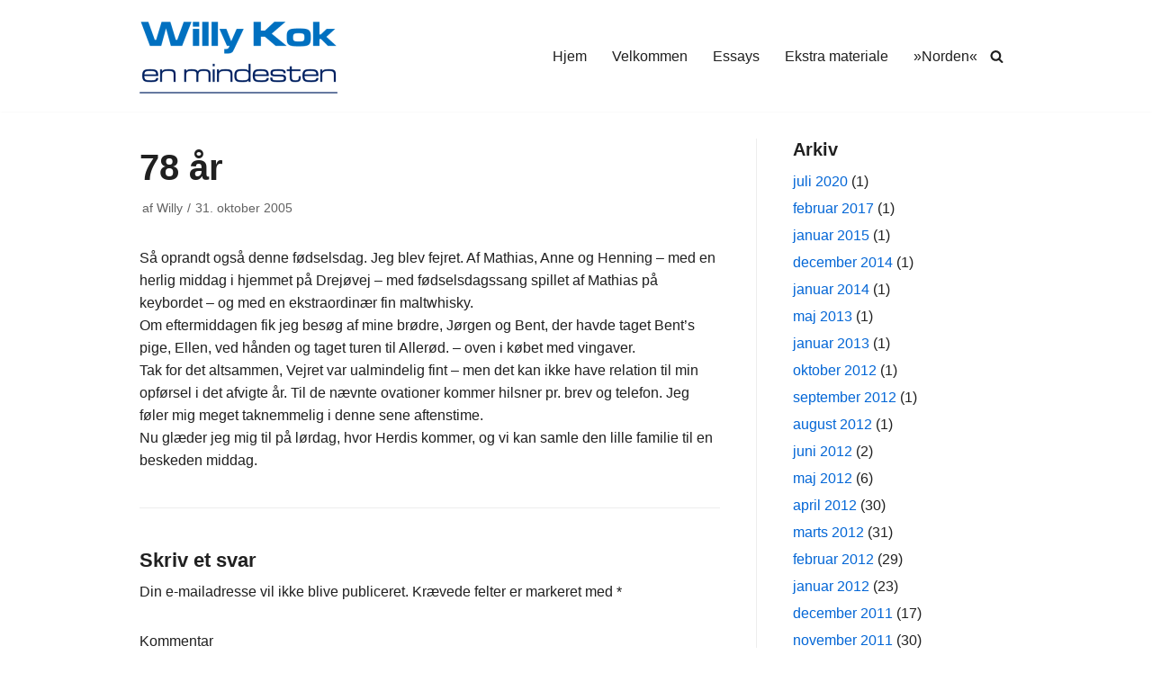

--- FILE ---
content_type: text/html; charset=UTF-8
request_url: https://willykok.dk/arkiver/964
body_size: 11217
content:
<!DOCTYPE html>
<html lang="da-DK">

<head>
	
	<meta charset="UTF-8">
	<meta name="viewport" content="width=device-width, initial-scale=1, minimum-scale=1">
	<link rel="profile" href="http://gmpg.org/xfn/11">
			<link rel="pingback" href="https://willykok.dk/wordpress/xmlrpc.php">
		<title>78 år &#8211; Willy Kok</title>
<style type="text/css">.wpfts-result-item .wpfts-smart-excerpt {}.wpfts-result-item .wpfts-not-found {color:#808080;font-size:0.9em;}.wpfts-result-item .wpfts-score {color:#006621;font-size:0.9em;}.wpfts-shift {margin-left:40px;}.wpfts-result-item .wpfts-download-link {color:#006621;font-size:0.9em;}.wpfts-result-item .wpfts-file-size {color:#006621;font-size:0.9em;}</style><meta name='robots' content='max-image-preview:large' />
<link rel='dns-prefetch' href='//s.w.org' />
<link rel="alternate" type="application/rss+xml" title="Willy Kok &raquo; Feed" href="https://willykok.dk/feed" />
<link rel="alternate" type="application/rss+xml" title="Willy Kok &raquo;-kommentar-feed" href="https://willykok.dk/comments/feed" />
<link rel="alternate" type="application/rss+xml" title="Willy Kok &raquo; 78 år-kommentar-feed" href="https://willykok.dk/arkiver/964/feed" />
		<script type="text/javascript">
			window._wpemojiSettings = {"baseUrl":"https:\/\/s.w.org\/images\/core\/emoji\/13.1.0\/72x72\/","ext":".png","svgUrl":"https:\/\/s.w.org\/images\/core\/emoji\/13.1.0\/svg\/","svgExt":".svg","source":{"concatemoji":"https:\/\/willykok.dk\/wordpress\/wp-includes\/js\/wp-emoji-release.min.js?ver=5.8.8"}};
			!function(e,a,t){var n,r,o,i=a.createElement("canvas"),p=i.getContext&&i.getContext("2d");function s(e,t){var a=String.fromCharCode;p.clearRect(0,0,i.width,i.height),p.fillText(a.apply(this,e),0,0);e=i.toDataURL();return p.clearRect(0,0,i.width,i.height),p.fillText(a.apply(this,t),0,0),e===i.toDataURL()}function c(e){var t=a.createElement("script");t.src=e,t.defer=t.type="text/javascript",a.getElementsByTagName("head")[0].appendChild(t)}for(o=Array("flag","emoji"),t.supports={everything:!0,everythingExceptFlag:!0},r=0;r<o.length;r++)t.supports[o[r]]=function(e){if(!p||!p.fillText)return!1;switch(p.textBaseline="top",p.font="600 32px Arial",e){case"flag":return s([127987,65039,8205,9895,65039],[127987,65039,8203,9895,65039])?!1:!s([55356,56826,55356,56819],[55356,56826,8203,55356,56819])&&!s([55356,57332,56128,56423,56128,56418,56128,56421,56128,56430,56128,56423,56128,56447],[55356,57332,8203,56128,56423,8203,56128,56418,8203,56128,56421,8203,56128,56430,8203,56128,56423,8203,56128,56447]);case"emoji":return!s([10084,65039,8205,55357,56613],[10084,65039,8203,55357,56613])}return!1}(o[r]),t.supports.everything=t.supports.everything&&t.supports[o[r]],"flag"!==o[r]&&(t.supports.everythingExceptFlag=t.supports.everythingExceptFlag&&t.supports[o[r]]);t.supports.everythingExceptFlag=t.supports.everythingExceptFlag&&!t.supports.flag,t.DOMReady=!1,t.readyCallback=function(){t.DOMReady=!0},t.supports.everything||(n=function(){t.readyCallback()},a.addEventListener?(a.addEventListener("DOMContentLoaded",n,!1),e.addEventListener("load",n,!1)):(e.attachEvent("onload",n),a.attachEvent("onreadystatechange",function(){"complete"===a.readyState&&t.readyCallback()})),(n=t.source||{}).concatemoji?c(n.concatemoji):n.wpemoji&&n.twemoji&&(c(n.twemoji),c(n.wpemoji)))}(window,document,window._wpemojiSettings);
		</script>
		<style type="text/css">
img.wp-smiley,
img.emoji {
	display: inline !important;
	border: none !important;
	box-shadow: none !important;
	height: 1em !important;
	width: 1em !important;
	margin: 0 .07em !important;
	vertical-align: -0.1em !important;
	background: none !important;
	padding: 0 !important;
}
</style>
	<link rel='stylesheet' id='wp-block-library-css'  href='https://willykok.dk/wordpress/wp-includes/css/dist/block-library/style.min.css?ver=5.8.8' type='text/css' media='all' />
<link rel='stylesheet' id='wpfts_jquery-ui-styles-css'  href='https://willykok.dk/wordpress/wp-content/plugins/fulltext-search-pro/style/wpfts_autocomplete.css?ver=2.46.180' type='text/css' media='all' />
<link rel='stylesheet' id='neve-style-css'  href='https://willykok.dk/wordpress/wp-content/themes/neve/assets/css/style-legacy.min.css?ver=3.5.4' type='text/css' media='all' />
<style id='neve-style-inline-css' type='text/css'>
.header-menu-sidebar-inner li.menu-item-nav-search { display: none; }
		[data-row-id] .row { display: flex !important; align-items: center; flex-wrap: unset;}
		@media (max-width: 960px) { .footer--row .row { flex-direction: column; } }
.nv-meta-list li.meta:not(:last-child):after { content:"/" }.nv-meta-list .no-mobile{
			display:none;
		}.nv-meta-list li.last::after{
			content: ""!important;
		}@media (min-width: 769px) {
			.nv-meta-list .no-mobile {
				display: inline-block;
			}
			.nv-meta-list li.last:not(:last-child)::after {
		 		content: "/" !important;
			}
		}
 .container{ max-width: 748px; } .has-neve-button-color-color{ color: var(--nv-primary-accent)!important; } .has-neve-button-color-background-color{ background-color: var(--nv-primary-accent)!important; } .single-post-container .alignfull > [class*="__inner-container"], .single-post-container .alignwide > [class*="__inner-container"]{ max-width:718px } .button.button-primary, button, input[type=button], .btn, input[type="submit"], /* Buttons in navigation */ ul[id^="nv-primary-navigation"] li.button.button-primary > a, .menu li.button.button-primary > a, .wp-block-button.is-style-primary .wp-block-button__link, .wc-block-grid .wp-block-button .wp-block-button__link, form input[type="submit"], form button[type="submit"]{ background-color: var(--nv-primary-accent);color: #ffffff;border-radius:3px 3px 3px 3px;border:none;border-width:1px 1px 1px 1px; } .button.button-primary:hover, ul[id^="nv-primary-navigation"] li.button.button-primary > a:hover, .menu li.button.button-primary > a:hover, .wp-block-button.is-style-primary .wp-block-button__link:hover, .wc-block-grid .wp-block-button .wp-block-button__link:hover, form input[type="submit"]:hover, form button[type="submit"]:hover{ background-color: var(--nv-primary-accent);color: #ffffff; } .button.button-secondary:not(.secondary-default), .wp-block-button.is-style-secondary .wp-block-button__link{ background-color: var(--nv-primary-accent);color: #ffffff;border-radius:3px 3px 3px 3px;border:none;border-width:1px 1px 1px 1px; } .button.button-secondary.secondary-default{ background-color: var(--nv-primary-accent);color: #ffffff;border-radius:3px 3px 3px 3px;border:none;border-width:1px 1px 1px 1px; } .button.button-secondary:not(.secondary-default):hover, .wp-block-button.is-style-secondary .wp-block-button__link:hover{ background-color: var(--nv-primary-accent);color: #ffffff; } .button.button-secondary.secondary-default:hover{ background-color: var(--nv-primary-accent);color: #ffffff; } body, .site-title{ font-size: 15px; line-height: 1.6em; letter-spacing: 0px; font-weight: 400; text-transform: none; } h1, .single h1.entry-title{ font-size: 1.5em; line-height: 1.6em; letter-spacing: 0px; font-weight: 600; text-transform: none; } h2{ font-size: 1.3em; line-height: 1.6em; letter-spacing: 0px; font-weight: 600; text-transform: none; } h3, .woocommerce-checkout h3{ font-size: 1.1em; line-height: 1.6em; letter-spacing: 0px; font-weight: 600; text-transform: none; } h5{ font-size: 0.75em; line-height: 1.6em; letter-spacing: 0px; font-weight: 600; text-transform: uppercase; } h6{ font-size: 0.75em; line-height: 1.6em; letter-spacing: 0px; font-weight: 600; text-transform: uppercase; } form input:read-write, form textarea, form select, form select option, form.wp-block-search input.wp-block-search__input, .widget select{ color: var(--nv-text-color); } form.search-form input:read-write{ padding-right:45px !important; } .global-styled{ --bgcolor: var(--nv-site-bg); } .header-main-inner,.header-main-inner a:not(.button),.header-main-inner .navbar-toggle{ color: var(--nv-text-color); } .header-main-inner .nv-icon svg,.header-main-inner .nv-contact-list svg{ fill: var(--nv-text-color); } .header-main-inner .icon-bar{ background-color: var(--nv-text-color); } .hfg_header .header-main-inner .nav-ul .sub-menu{ background-color: var(--nv-site-bg); } .hfg_header .header-main-inner{ background-color: var(--nv-site-bg); } .header-menu-sidebar .header-menu-sidebar-bg,.header-menu-sidebar .header-menu-sidebar-bg a:not(.button),.header-menu-sidebar .header-menu-sidebar-bg .navbar-toggle{ color: var(--nv-text-color); } .header-menu-sidebar .header-menu-sidebar-bg .nv-icon svg,.header-menu-sidebar .header-menu-sidebar-bg .nv-contact-list svg{ fill: var(--nv-text-color); } .header-menu-sidebar .header-menu-sidebar-bg .icon-bar{ background-color: var(--nv-text-color); } .hfg_header .header-menu-sidebar .header-menu-sidebar-bg .nav-ul .sub-menu{ background-color: var(--nv-site-bg); } .hfg_header .header-menu-sidebar .header-menu-sidebar-bg{ background-color: var(--nv-site-bg); } .header-menu-sidebar{ width: 360px; } .builder-item--logo .site-logo img{ max-width: 120px; } .builder-item--logo .site-logo{ padding:10px 0px 10px 0px; } .builder-item--logo{ margin:0px 0px 0px 0px; } .builder-item--nav-icon .navbar-toggle{ padding:10px 15px 10px 15px; } .builder-item--nav-icon{ margin:0px 0px 0px 0px; } .builder-item--primary-menu .nav-menu-primary > .nav-ul li:not(.woocommerce-mini-cart-item) > .wrap > a,.builder-item--primary-menu .nav-menu-primary > .nav-ul .has-caret > a,.builder-item--primary-menu .nav-menu-primary > .nav-ul .neve-mm-heading span,.builder-item--primary-menu .nav-menu-primary > .nav-ul .has-caret{ color: var(--nv-text-color); } .builder-item--primary-menu .nav-menu-primary > .nav-ul li:not(.woocommerce-mini-cart-item) > wrap:after,.builder-item--primary-menu .nav-menu-primary > .nav-ul li > .has-caret > .wrap:after, .builder-item--primary-menu .nav-menu-primary > .nav-ul li:not(.woocommerce-mini-cart-item) > .wrap:after{ background-color: var(--nv-secondary-accent); } .builder-item--primary-menu .nav-menu-primary > .nav-ul li:not(.woocommerce-mini-cart-item):hover > .wrap > a,.builder-item--primary-menu .nav-menu-primary > .nav-ul li:not(.woocommerce-mini-cart-item):hover > .wrap > .caret-wrap,.builder-item--primary-menu .nav-menu-primary > .nav-ul li:hover > .has-caret > .wrap > a,.builder-item--primary-menu .nav-menu-primary > .nav-ul li:hover > .has-caret{ color: var(--nv-secondary-accent); } .builder-item--primary-menu .nav-menu-primary > .nav-ul li:hover > .has-caret svg{ fill: var(--nv-secondary-accent); } .builder-item--primary-menu .nav-menu-primary > .nav-ul li.current-menu-item > .wrap > a,.builder-item--primary-menu .nav-menu-primary > .nav-ul li.current_page_item > .wrap > a,.builder-item--primary-menu .nav-menu-primary > .nav-ul li.current_page_item > .has-caret > a{ color: var(--nv-primary-accent); } .builder-item--primary-menu .nav-menu-primary > .nav-ul li.current-menu-item > .has-caret svg{ fill: var(--nv-primary-accent); } .builder-item--primary-menu .nav-ul > li:not(:last-of-type){ margin-right:20px; } .builder-item--primary-menu .style-full-height .nav-ul li:not(.menu-item-nav-search):not(.menu-item-nav-cart):hover > a:after{ width: calc(100% + 20px); } .builder-item--primary-menu .nav-ul li a, .builder-item--primary-menu .neve-mm-heading span{ min-height: 25px; } .builder-item--primary-menu{ font-size: 1em; line-height: 1.6em; letter-spacing: 0px; font-weight: 500; text-transform: none;padding:0px 0px 0px 0px;margin:0px 0px 0px 0px; } .builder-item--primary-menu svg{ width: 1em;height: 1em; } .builder-item--header_search_responsive a.nv-search.nv-icon > svg{ width: 15px;height: 15px; } .builder-item--header_search_responsive input[type=submit],.builder-item--header_search_responsive .nv-search-icon-wrap{ width: 14px; } .builder-item--header_search_responsive .nv-nav-search .search-form input[type=search]{ height: 40px; font-size: 14px;padding-right:50px;border-width:1px 1px 1px 1px;border-radius:1px 1px 1px 1px; } .builder-item--header_search_responsive .nv-search-icon-wrap .nv-icon svg{ width: 14px;height: 14px; } .builder-item--header_search_responsive .close-responsive-search svg{ width: 14px;height: 14px; } .builder-item--header_search_responsive{ padding:0px 10px 0px 10px;margin:0px 0px 0px 0px; } .footer-bottom-inner{ background-color: var(--nv-site-bg); } .footer-bottom-inner,.footer-bottom-inner a:not(.button),.footer-bottom-inner .navbar-toggle{ color: var(--nv-text-color); } .footer-bottom-inner .nv-icon svg,.footer-bottom-inner .nv-contact-list svg{ fill: var(--nv-text-color); } .footer-bottom-inner .icon-bar{ background-color: var(--nv-text-color); } .footer-bottom-inner .nav-ul .sub-menu{ background-color: var(--nv-site-bg); } @media(min-width: 576px){ .container{ max-width: 992px; } .single-post-container .alignfull > [class*="__inner-container"], .single-post-container .alignwide > [class*="__inner-container"]{ max-width:962px } body, .site-title{ font-size: 16px; line-height: 1.6em; letter-spacing: 0px; } h1, .single h1.entry-title{ font-size: 1.5em; line-height: 1.6em; letter-spacing: 0px; } h2{ font-size: 1.3em; line-height: 1.6em; letter-spacing: 0px; } h3, .woocommerce-checkout h3{ font-size: 1.1em; line-height: 1.6em; letter-spacing: 0px; } h5{ font-size: 0.75em; line-height: 1.6em; letter-spacing: 0px; } h6{ font-size: 0.75em; line-height: 1.6em; letter-spacing: 0px; } .header-menu-sidebar{ width: 360px; } .builder-item--logo .site-logo img{ max-width: 120px; } .builder-item--logo .site-logo{ padding:10px 0px 10px 0px; } .builder-item--logo{ margin:0px 0px 0px 0px; } .builder-item--nav-icon .navbar-toggle{ padding:10px 15px 10px 15px; } .builder-item--nav-icon{ margin:0px 0px 0px 0px; } .builder-item--primary-menu .nav-ul > li:not(:last-of-type){ margin-right:20px; } .builder-item--primary-menu .style-full-height .nav-ul li:not(.menu-item-nav-search):not(.menu-item-nav-cart):hover > a:after{ width: calc(100% + 20px); } .builder-item--primary-menu .nav-ul li a, .builder-item--primary-menu .neve-mm-heading span{ min-height: 25px; } .builder-item--primary-menu{ font-size: 1em; line-height: 1.6em; letter-spacing: 0px;padding:0px 0px 0px 0px;margin:0px 0px 0px 0px; } .builder-item--primary-menu svg{ width: 1em;height: 1em; } .builder-item--header_search_responsive input[type=submit],.builder-item--header_search_responsive .nv-search-icon-wrap{ width: 14px; } .builder-item--header_search_responsive .nv-nav-search .search-form input[type=search]{ height: 40px; font-size: 14px;padding-right:50px;border-width:1px 1px 1px 1px;border-radius:1px 1px 1px 1px; } .builder-item--header_search_responsive .nv-search-icon-wrap .nv-icon svg{ width: 14px;height: 14px; } .builder-item--header_search_responsive .close-responsive-search svg{ width: 14px;height: 14px; } .builder-item--header_search_responsive{ padding:0px 10px 0px 10px;margin:0px 0px 0px 0px; } }@media(min-width: 960px){ .container{ max-width: 1000px; } body:not(.single):not(.archive):not(.blog):not(.search):not(.error404) .neve-main > .container .col, body.post-type-archive-course .neve-main > .container .col, body.post-type-archive-llms_membership .neve-main > .container .col{ max-width: 100%; } body:not(.single):not(.archive):not(.blog):not(.search):not(.error404) .nv-sidebar-wrap, body.post-type-archive-course .nv-sidebar-wrap, body.post-type-archive-llms_membership .nv-sidebar-wrap{ max-width: 0%; } .neve-main > .archive-container .nv-index-posts.col{ max-width: 75%; } .neve-main > .archive-container .nv-sidebar-wrap{ max-width: 25%; } .neve-main > .single-post-container .nv-single-post-wrap.col{ max-width: 70%; } .single-post-container .alignfull > [class*="__inner-container"], .single-post-container .alignwide > [class*="__inner-container"]{ max-width:670px } .container-fluid.single-post-container .alignfull > [class*="__inner-container"], .container-fluid.single-post-container .alignwide > [class*="__inner-container"]{ max-width:calc(70% + 15px) } .neve-main > .single-post-container .nv-sidebar-wrap{ max-width: 30%; } body, .site-title{ font-size: 16px; line-height: 1.6em; letter-spacing: 0px; } h1, .single h1.entry-title{ font-size: 2.5em; line-height: 1.6em; letter-spacing: 0px; } h2{ font-size: 1.6em; line-height: 1.6em; letter-spacing: 0px; } h3, .woocommerce-checkout h3{ font-size: 1.4em; line-height: 1.6em; letter-spacing: 0px; } h5{ font-size: 0.9em; line-height: 1.6em; letter-spacing: 0px; } h6{ font-size: 0.8em; line-height: 1.6em; letter-spacing: 0px; } .header-menu-sidebar{ width: 360px; } .builder-item--logo .site-logo img{ max-width: 220px; } .builder-item--logo .site-logo{ padding:10px 0px 10px 0px; } .builder-item--logo{ margin:0px 0px 0px 0px; } .builder-item--nav-icon .navbar-toggle{ padding:10px 15px 10px 15px; } .builder-item--nav-icon{ margin:0px 0px 0px 0px; } .builder-item--primary-menu .nav-ul > li:not(:last-of-type){ margin-right:20px; } .builder-item--primary-menu .style-full-height .nav-ul li:not(.menu-item-nav-search):not(.menu-item-nav-cart) > a:after{ left:-10px;right:-10px } .builder-item--primary-menu .style-full-height .nav-ul li:not(.menu-item-nav-search):not(.menu-item-nav-cart):hover > a:after{ width: calc(100% + 20px); } .builder-item--primary-menu .nav-ul li a, .builder-item--primary-menu .neve-mm-heading span{ min-height: 25px; } .builder-item--primary-menu{ font-size: 1em; line-height: 1.6em; letter-spacing: 0px;padding:0px 0px 0px 0px;margin:0px 0px 0px 0px; } .builder-item--primary-menu svg{ width: 1em;height: 1em; } .builder-item--header_search_responsive input[type=submit],.builder-item--header_search_responsive .nv-search-icon-wrap{ width: 14px; } .builder-item--header_search_responsive .nv-nav-search .search-form input[type=search]{ height: 40px; font-size: 14px;padding-right:50px;border-width:1px 1px 1px 1px;border-radius:1px 1px 1px 1px; } .builder-item--header_search_responsive .nv-search-icon-wrap .nv-icon svg{ width: 14px;height: 14px; } .builder-item--header_search_responsive .close-responsive-search svg{ width: 14px;height: 14px; } .builder-item--header_search_responsive{ padding:0px 10px 0px 10px;margin:0px 0px 0px 0px; } }:root{--nv-primary-accent:#0366d6;--nv-secondary-accent:#0e509a;--nv-site-bg:#ffffff;--nv-light-bg:#ededed;--nv-dark-bg:#14171c;--nv-text-color:#202020;--nv-text-dark-bg:#ffffff;--nv-c-1:#77b978;--nv-c-2:#f37262;--nv-fallback-ff:Arial, Helvetica, sans-serif;}
</style>
<link rel='stylesheet' id='photonic-slider-css'  href='https://willykok.dk/wordpress/wp-content/plugins/photonic/include/ext/splide/splide.min.css?ver=20230307-214535' type='text/css' media='all' />
<link rel='stylesheet' id='photonic-lightbox-css'  href='https://willykok.dk/wordpress/wp-content/plugins/photonic/include/ext/baguettebox/baguettebox.min.css?ver=20230307-214535' type='text/css' media='all' />
<link rel='stylesheet' id='photonic-css'  href='https://willykok.dk/wordpress/wp-content/plugins/photonic/include/css/front-end/core/photonic.min.css?ver=20230307-214535' type='text/css' media='all' />
<style id='photonic-inline-css' type='text/css'>
/* Retrieved from saved CSS */
.photonic-panel { background:  rgb(17,17,17)  !important;

	border-top: none;
	border-right: none;
	border-bottom: none;
	border-left: none;
 }
.photonic-flickr-stream .photonic-pad-photosets { margin: 15px; }
.photonic-flickr-stream .photonic-pad-galleries { margin: 15px; }
.photonic-flickr-stream .photonic-pad-photos { padding: 5px 15px; }
.photonic-google-stream .photonic-pad-photos { padding: 5px 0px; }
.photonic-zenfolio-stream .photonic-pad-photos { padding: 5px 15px; }
.photonic-zenfolio-stream .photonic-pad-photosets { margin: 5px 15px; }
.photonic-instagram-stream .photonic-pad-photos { padding: 5px 15px; }
.photonic-smug-stream .photonic-pad-albums { margin: 15px; }
.photonic-smug-stream .photonic-pad-photos { padding: 5px 15px; }
.photonic-flickr-panel .photonic-pad-photos { padding: 10px 15px; box-sizing: border-box; }
.photonic-smug-panel .photonic-pad-photos { padding: 10px 15px; box-sizing: border-box; }
.photonic-random-layout .photonic-thumb { padding: 2px}
.photonic-masonry-layout .photonic-thumb { padding: 2px}
.photonic-mosaic-layout .photonic-thumb { padding: 2px}
.photonic-ie .photonic-masonry-layout .photonic-level-1, .photonic-ie .photonic-masonry-layout .photonic-level-2 { width: 200px; }

</style>
<script type='text/javascript' src='https://willykok.dk/wordpress/wp-includes/js/jquery/jquery.min.js?ver=3.6.0' id='jquery-core-js'></script>
<script type='text/javascript' src='https://willykok.dk/wordpress/wp-includes/js/jquery/jquery-migrate.min.js?ver=3.3.2' id='jquery-migrate-js'></script>
<script type='text/javascript' src='https://willykok.dk/wordpress/wp-content/plugins/fulltext-search-pro/js/wpfts_frontend.js?ver=2.46.180' id='wpfts_frontend-js'></script>
<link rel="https://api.w.org/" href="https://willykok.dk/wp-json/" /><link rel="alternate" type="application/json" href="https://willykok.dk/wp-json/wp/v2/posts/964" /><link rel="EditURI" type="application/rsd+xml" title="RSD" href="https://willykok.dk/wordpress/xmlrpc.php?rsd" />
<link rel="wlwmanifest" type="application/wlwmanifest+xml" href="https://willykok.dk/wordpress/wp-includes/wlwmanifest.xml" /> 
<meta name="generator" content="WordPress 5.8.8" />
<link rel="canonical" href="https://willykok.dk/arkiver/964" />
<link rel='shortlink' href='https://willykok.dk/?p=964' />
<link rel="alternate" type="application/json+oembed" href="https://willykok.dk/wp-json/oembed/1.0/embed?url=https%3A%2F%2Fwillykok.dk%2Farkiver%2F964" />
<link rel="alternate" type="text/xml+oembed" href="https://willykok.dk/wp-json/oembed/1.0/embed?url=https%3A%2F%2Fwillykok.dk%2Farkiver%2F964&#038;format=xml" />
<script type="text/javascript">
		document.wpfts_ajaxurl = "https://willykok.dk/wordpress/wp-admin/admin-ajax.php";
	</script><style type="text/css">.blue-message {
background: none repeat scroll 0 0 #3399ff;
    color: #ffffff;
    text-shadow: none;
    font-size: 14px;
    line-height: 24px;
    padding: 10px;
} 
.green-message {
background: none repeat scroll 0 0 #8cc14c;
    color: #ffffff;
    text-shadow: none;
    font-size: 14px;
    line-height: 24px;
    padding: 10px;
} 
.orange-message {
background: none repeat scroll 0 0 #faa732;
    color: #ffffff;
    text-shadow: none;
    font-size: 14px;
    line-height: 24px;
    padding: 10px;
} 
.red-message {
background: none repeat scroll 0 0 #da4d31;
    color: #ffffff;
    text-shadow: none;
    font-size: 14px;
    line-height: 24px;
    padding: 10px;
} 
.grey-message {
background: none repeat scroll 0 0 #53555c;
    color: #ffffff;
    text-shadow: none;
    font-size: 14px;
    line-height: 24px;
    padding: 10px;
} 
.left-block {
background: none repeat scroll 0 0px, radial-gradient(ellipse at center center, #ffffff 0%, #f2f2f2 100%) repeat scroll 0 0 rgba(0, 0, 0, 0);
    color: #8b8e97;
    padding: 10px;
    margin: 10px;
    float: left;
} 
.right-block {
background: none repeat scroll 0 0px, radial-gradient(ellipse at center center, #ffffff 0%, #f2f2f2 100%) repeat scroll 0 0 rgba(0, 0, 0, 0);
    color: #8b8e97;
    padding: 10px;
    margin: 10px;
    float: right;
} 
.blockquotes {
background: none;
    border-left: 5px solid #f1f1f1;
    color: #8B8E97;
    font-size: 14px;
    font-style: italic;
    line-height: 22px;
    padding-left: 15px;
    padding: 10px;
    width: 60%;
    float: left;
} 
</style>
	</head>

<body  class="post-template-default single single-post postid-964 single-format-standard wp-custom-logo  nv-sidebar-right menu_sidebar_slide_left" id="neve_body"  >
<div class="wrapper">
	
	<header class="header"  >
		<a class="neve-skip-link show-on-focus" href="#content" >
			Spring til indhold		</a>
		<div id="header-grid"  class="hfg_header site-header">
	
<nav class="header--row header-main hide-on-mobile hide-on-tablet layout-full-contained nv-navbar header--row"
	data-row-id="main" data-show-on="desktop">

	<div
		class="header--row-inner header-main-inner">
		<div class="container">
			<div
				class="row row--wrapper"
				data-section="hfg_header_layout_main" >
				<div class="builder-item hfg-item-first col-4 desktop-left"><div class="item--inner builder-item--logo"
		data-section="title_tagline"
		data-item-id="logo">
	
<div class="site-logo">
	<a class="brand" href="https://willykok.dk/" title="Willy Kok"
			aria-label="Willy Kok"><img width="220" height="88" src="https://willykok.dk/wordpress/wp-content/uploads/WK-Logo-220x88-1.png" class="neve-site-logo skip-lazy" alt="" loading="lazy" data-variant="logo" /></a></div>

	</div>

</div><div class="builder-item has-nav hfg-item-last col-8 desktop-right hfg-is-group"><div class="item--inner builder-item--primary-menu has_menu"
		data-section="header_menu_primary"
		data-item-id="primary-menu">
	<div class="nv-nav-wrap">
	<div role="navigation" class="nav-menu-primary"
			aria-label="Primær menu">

		<ul id="nv-primary-navigation-main" class="primary-menu-ul nav-ul menu-"><li id="menu-item-3263" class="menu-item menu-item-type-custom menu-item-object-custom menu-item-home menu-item-3263"><div class="wrap"><a href="http://willykok.dk">Hjem</a></div></li>
<li id="menu-item-3262" class="menu-item menu-item-type-post_type menu-item-object-page menu-item-3262"><div class="wrap"><a href="https://willykok.dk/velkommen">Velkommen</a></div></li>
<li id="menu-item-3261" class="menu-item menu-item-type-post_type menu-item-object-page menu-item-3261"><div class="wrap"><a href="https://willykok.dk/essays">Essays</a></div></li>
<li id="menu-item-5221" class="menu-item menu-item-type-post_type menu-item-object-page menu-item-5221"><div class="wrap"><a href="https://willykok.dk/ekstra-materiale">Ekstra materiale</a></div></li>
<li id="menu-item-5369" class="menu-item menu-item-type-post_type menu-item-object-page menu-item-5369"><div class="wrap"><a href="https://willykok.dk/norden">»Norden«</a></div></li>
</ul>	</div>
</div>

	</div>

<div class="item--inner builder-item--header_search_responsive"
		data-section="header_search_responsive"
		data-item-id="header_search_responsive">
	<div class="nv-search-icon-component" >
	<div  class="menu-item-nav-search minimal">
		<a aria-label="Søg" href="#" class="nv-icon nv-search" >
				<svg width="15" height="15" viewBox="0 0 1792 1792" xmlns="http://www.w3.org/2000/svg"><path d="M1216 832q0-185-131.5-316.5t-316.5-131.5-316.5 131.5-131.5 316.5 131.5 316.5 316.5 131.5 316.5-131.5 131.5-316.5zm512 832q0 52-38 90t-90 38q-54 0-90-38l-343-342q-179 124-399 124-143 0-273.5-55.5t-225-150-150-225-55.5-273.5 55.5-273.5 150-225 225-150 273.5-55.5 273.5 55.5 225 150 150 225 55.5 273.5q0 220-124 399l343 343q37 37 37 90z"/></svg>
			</a>		<div class="nv-nav-search" aria-label="search">
			<div class="form-wrap ">
				
<form role="search"
	method="get"
	class="search-form"
	action="https://willykok.dk/">
	<label>
		<span class="screen-reader-text">Søg efter...</span>
	</label>
	<input type="search"
		class="search-field"
		aria-label="Søg"
		placeholder="Søg efter..."
		value=""
		name="s"/>
	<button type="submit"
			class="search-submit nv-submit"
			aria-label="Søg">
		<span class="nv-search-icon-wrap">
			<span class="nv-icon nv-search" >
				<svg width="15" height="15" viewBox="0 0 1792 1792" xmlns="http://www.w3.org/2000/svg"><path d="M1216 832q0-185-131.5-316.5t-316.5-131.5-316.5 131.5-131.5 316.5 131.5 316.5 316.5 131.5 316.5-131.5 131.5-316.5zm512 832q0 52-38 90t-90 38q-54 0-90-38l-343-342q-179 124-399 124-143 0-273.5-55.5t-225-150-150-225-55.5-273.5 55.5-273.5 150-225 225-150 273.5-55.5 273.5 55.5 225 150 150 225 55.5 273.5q0 220-124 399l343 343q37 37 37 90z"/></svg>
			</span></span>
	</button>
	</form>
			</div>
					</div>
	</div>
</div>
	</div>

</div>							</div>
		</div>
	</div>
</nav>


<nav class="header--row header-main hide-on-desktop layout-full-contained nv-navbar header--row"
	data-row-id="main" data-show-on="mobile">

	<div
		class="header--row-inner header-main-inner">
		<div class="container">
			<div
				class="row row--wrapper"
				data-section="hfg_header_layout_main" >
				<div class="builder-item hfg-item-first col-8 tablet-left mobile-left"><div class="item--inner builder-item--logo"
		data-section="title_tagline"
		data-item-id="logo">
	
<div class="site-logo">
	<a class="brand" href="https://willykok.dk/" title="Willy Kok"
			aria-label="Willy Kok"><img width="220" height="88" src="https://willykok.dk/wordpress/wp-content/uploads/WK-Logo-220x88-1.png" class="neve-site-logo skip-lazy" alt="" loading="lazy" data-variant="logo" /></a></div>

	</div>

</div><div class="builder-item hfg-item-last col-4 tablet-right mobile-right"><div class="item--inner builder-item--nav-icon"
		data-section="header_menu_icon"
		data-item-id="nav-icon">
	<div class="menu-mobile-toggle item-button navbar-toggle-wrapper">
	<button type="button" class=" navbar-toggle"
			value="Navigation menu"
					aria-label="Navigation menu ">
					<span class="bars">
				<span class="icon-bar"></span>
				<span class="icon-bar"></span>
				<span class="icon-bar"></span>
			</span>
					<span class="screen-reader-text">Navigation menu</span>
	</button>
</div> <!--.navbar-toggle-wrapper-->


	</div>

</div>							</div>
		</div>
	</div>
</nav>

<div
		id="header-menu-sidebar" class="header-menu-sidebar menu-sidebar-panel slide_left hfg-pe"
		data-row-id="sidebar">
	<div id="header-menu-sidebar-bg" class="header-menu-sidebar-bg">
		<div class="close-sidebar-panel navbar-toggle-wrapper">
			<button type="button" class="hamburger is-active  navbar-toggle active" 					value="Navigation menu"
					aria-label="Navigation menu ">
									<span class="bars">
						<span class="icon-bar"></span>
						<span class="icon-bar"></span>
						<span class="icon-bar"></span>
					</span>
									<span class="screen-reader-text">
				Navigation menu					</span>
			</button>
		</div>
		<div id="header-menu-sidebar-inner" class="header-menu-sidebar-inner ">
						<div class="builder-item has-nav hfg-item-first col-12 desktop-right tablet-left mobile-left"><div class="item--inner builder-item--primary-menu has_menu"
		data-section="header_menu_primary"
		data-item-id="primary-menu">
	<div class="nv-nav-wrap">
	<div role="navigation" class="nav-menu-primary"
			aria-label="Primær menu">

		<ul id="nv-primary-navigation-sidebar" class="primary-menu-ul nav-ul menu-"><li class="menu-item menu-item-type-custom menu-item-object-custom menu-item-home menu-item-3263"><div class="wrap"><a href="http://willykok.dk">Hjem</a></div></li>
<li class="menu-item menu-item-type-post_type menu-item-object-page menu-item-3262"><div class="wrap"><a href="https://willykok.dk/velkommen">Velkommen</a></div></li>
<li class="menu-item menu-item-type-post_type menu-item-object-page menu-item-3261"><div class="wrap"><a href="https://willykok.dk/essays">Essays</a></div></li>
<li class="menu-item menu-item-type-post_type menu-item-object-page menu-item-5221"><div class="wrap"><a href="https://willykok.dk/ekstra-materiale">Ekstra materiale</a></div></li>
<li class="menu-item menu-item-type-post_type menu-item-object-page menu-item-5369"><div class="wrap"><a href="https://willykok.dk/norden">»Norden«</a></div></li>
</ul>	</div>
</div>

	</div>

</div><div class="builder-item hfg-item-last col-12 desktop-left tablet-left mobile-left"><div class="item--inner builder-item--header_search_responsive"
		data-section="header_search_responsive"
		data-item-id="header_search_responsive">
	<div class="nv-search-icon-component" >
	<div  class="menu-item-nav-search floating">
		<a aria-label="Søg" href="#" class="nv-icon nv-search" >
				<svg width="15" height="15" viewBox="0 0 1792 1792" xmlns="http://www.w3.org/2000/svg"><path d="M1216 832q0-185-131.5-316.5t-316.5-131.5-316.5 131.5-131.5 316.5 131.5 316.5 316.5 131.5 316.5-131.5 131.5-316.5zm512 832q0 52-38 90t-90 38q-54 0-90-38l-343-342q-179 124-399 124-143 0-273.5-55.5t-225-150-150-225-55.5-273.5 55.5-273.5 150-225 225-150 273.5-55.5 273.5 55.5 225 150 150 225 55.5 273.5q0 220-124 399l343 343q37 37 37 90z"/></svg>
			</a>		<div class="nv-nav-search" aria-label="search">
			<div class="form-wrap ">
				
<form role="search"
	method="get"
	class="search-form"
	action="https://willykok.dk/">
	<label>
		<span class="screen-reader-text">Søg efter...</span>
	</label>
	<input type="search"
		class="search-field"
		aria-label="Søg"
		placeholder="Søg efter..."
		value=""
		name="s"/>
	<button type="submit"
			class="search-submit nv-submit"
			aria-label="Søg">
		<span class="nv-search-icon-wrap">
			<span class="nv-icon nv-search" >
				<svg width="15" height="15" viewBox="0 0 1792 1792" xmlns="http://www.w3.org/2000/svg"><path d="M1216 832q0-185-131.5-316.5t-316.5-131.5-316.5 131.5-131.5 316.5 131.5 316.5 316.5 131.5 316.5-131.5 131.5-316.5zm512 832q0 52-38 90t-90 38q-54 0-90-38l-343-342q-179 124-399 124-143 0-273.5-55.5t-225-150-150-225-55.5-273.5 55.5-273.5 150-225 225-150 273.5-55.5 273.5 55.5 225 150 150 225 55.5 273.5q0 220-124 399l343 343q37 37 37 90z"/></svg>
			</span></span>
	</button>
	</form>
			</div>
							<div class="close-container ">
					<button  class="close-responsive-search" aria-label="Luk"
												>
						<svg width="50" height="50" viewBox="0 0 20 20" fill="#555555"><path d="M14.95 6.46L11.41 10l3.54 3.54l-1.41 1.41L10 11.42l-3.53 3.53l-1.42-1.42L8.58 10L5.05 6.47l1.42-1.42L10 8.58l3.54-3.53z"/></svg>
					</button>
				</div>
					</div>
	</div>
</div>
	</div>

</div>					</div>
	</div>
</div>
<div class="header-menu-sidebar-overlay hfg-ov hfg-pe"></div>
</div>
	</header>

	<style>.is-menu-sidebar .header-menu-sidebar { visibility: visible; }.is-menu-sidebar.menu_sidebar_slide_left .header-menu-sidebar { transform: translate3d(0, 0, 0); left: 0; }.is-menu-sidebar.menu_sidebar_slide_right .header-menu-sidebar { transform: translate3d(0, 0, 0); right: 0; }.is-menu-sidebar.menu_sidebar_pull_right .header-menu-sidebar, .is-menu-sidebar.menu_sidebar_pull_left .header-menu-sidebar { transform: translateX(0); }.is-menu-sidebar.menu_sidebar_dropdown .header-menu-sidebar { height: auto; }.is-menu-sidebar.menu_sidebar_dropdown .header-menu-sidebar-inner { max-height: 400px; padding: 20px 0; }.is-menu-sidebar.menu_sidebar_full_canvas .header-menu-sidebar { opacity: 1; }.header-menu-sidebar .menu-item-nav-search { pointer-events: none; }.header-menu-sidebar .menu-item-nav-search .is-menu-sidebar & { pointer-events: unset; }.nav-ul li:focus-within .wrap.active + .sub-menu { opacity: 1; visibility: visible; }.nav-ul li.neve-mega-menu:focus-within .wrap.active + .sub-menu { display: grid; }.nav-ul li > .wrap { display: flex; align-items: center; position: relative; padding: 0 4px; }.nav-ul:not(.menu-mobile):not(.neve-mega-menu) > li > .wrap > a { padding-top: 1px }.nav-ul li > .wrap a { width: 100%; justify-content: center; }.caret-wrap.caret { padding: 0; }.nav-ul li { display: block; padding-top: 9px; }.nav-ul .sub-menu li { padding: 3px 0; }.nav-ul:not(.menu-mobile) .sub-menu li > .wrap > a { justify-content: center; white-space: nowrap; padding: 7px 14px; }.nav-ul:not(.menu-mobile) .neve-mega-menu > .sub-menu .menu-item > .wrap > a > span { padding: 0 14px; }.header-menu-sidebar .nav-ul li .wrap button { padding: 0; }.header-menu-sidebar .nav-ul li .wrap { padding: 0 !important; }.header-menu-sidebar .nav-ul li a .nv-icon { padding: 0 4px; }.header-menu-sidebar-inner .nav-ul .dropdown-open + .sub-menu, .header-menu-sidebar-inner .nav-ul .dropdown-open.sub-menu { display: block; }.nav-ul li .menu-item-title-wrap { justify-content: var(--textalign); }.header-menu-sidebar-inner .nav-ul li a { justify-content: var(--textalign) !important; }</style>

	
	<main id="content" class="neve-main">

	<div class="container single-post-container">
		<div class="row">
						<article id="post-964"
					class="nv-single-post-wrap col post-964 post type-post status-publish format-standard hentry category-ikke-kategoriseret">
				<div class="entry-header" ><div class="nv-title-meta-wrap"><h1 class="title entry-title">78 år</h1><ul class="nv-meta-list"><li  class="meta author vcard "><span class="author-name fn">af <a href="https://willykok.dk/arkiver/author/willy" title="Indlæg af Willy" rel="author">Willy</a></span></li><li class="meta date posted-on "><time class="entry-date published" datetime="2005-10-31T22:54:00+01:00" content="2005-10-31">31. oktober 2005</time></li></ul></div></div><div class="nv-content-wrap entry-content"><p>Så oprandt også denne fødselsdag. Jeg blev fejret. Af Mathias, Anne og Henning &#8211; med en herlig middag i hjemmet på Drejøvej &#8211; med fødselsdagssang spillet af Mathias på keybordet &#8211; og med  en ekstraordinær fin maltwhisky. <br />Om eftermiddagen fik jeg besøg af mine brødre, Jørgen og Bent, der havde taget Bent&#8217;s pige, Ellen, ved hånden og taget turen til Allerød. &#8211; oven i købet med vingaver. <br />Tak for det altsammen, Vejret var ualmindelig fint &#8211; men det kan ikke have relation til min opførsel i det afvigte år. Til de nævnte ovationer kommer hilsner pr. brev og telefon. Jeg føler mig meget taknemmelig i denne sene aftenstime.<br />Nu glæder jeg mig til på lørdag, hvor Herdis kommer, og vi kan samle den lille familie til en beskeden middag.</p>
</div>
<div id="comments" class="comments-area">
		<div id="respond" class="comment-respond">
		<h3 id="reply-title" class="comment-reply-title">Skriv et svar <small><a rel="nofollow" id="cancel-comment-reply-link" href="/arkiver/964#respond" style="display:none;">Annuller svar</a></small></h3><form action="https://willykok.dk/wordpress/wp-comments-post.php" method="post" id="commentform" class="comment-form"><p class="comment-notes"><span id="email-notes">Din e-mailadresse vil ikke blive publiceret.</span> Krævede felter er markeret med <span class="required">*</span></p><p class="comment-form-comment"><label for="comment">Kommentar</label> <textarea id="comment" name="comment" cols="45" rows="8" maxlength="65525" required="required"></textarea></p><p class="comment-form-author"><label for="author">Navn <span class="required">*</span></label> <input id="author" name="author" type="text" value="" size="30" maxlength="245" required='required' /></p>
<p class="comment-form-email"><label for="email">E-mail <span class="required">*</span></label> <input id="email" name="email" type="text" value="" size="30" maxlength="100" aria-describedby="email-notes" required='required' /></p>
<p class="comment-form-url"><label for="url">Websted</label> <input id="url" name="url" type="text" value="" size="30" maxlength="200" /></p>
<p class="comment-form-cookies-consent"><input id="wp-comment-cookies-consent" name="wp-comment-cookies-consent" type="checkbox" value="yes" /> <label for="wp-comment-cookies-consent">Gem mit navn, mail og websted i denne browser til næste gang jeg kommenterer.</label></p>
<p class="form-submit"><input name="submit" type="submit" id="submit" class="submit" value="Skriv kommentar" /> <input type='hidden' name='comment_post_ID' value='964' id='comment_post_ID' />
<input type='hidden' name='comment_parent' id='comment_parent' value='0' />
</p><p style="display: none;"><input type="hidden" id="akismet_comment_nonce" name="akismet_comment_nonce" value="735601e010" /></p><p style="display: none !important;"><label>&#916;<textarea name="ak_hp_textarea" cols="45" rows="8" maxlength="100"></textarea></label><input type="hidden" id="ak_js_1" name="ak_js" value="214"/><script>document.getElementById( "ak_js_1" ).setAttribute( "value", ( new Date() ).getTime() );</script></p></form>	</div><!-- #respond -->
	</div>
			</article>
			<div class="nv-sidebar-wrap col-sm-12 nv-right blog-sidebar " >
		<aside id="secondary" role="complementary">
		
		<div id="archives-2" class="widget widget_archive"><p class="widget-title">Arkiv</p>
			<ul>
					<li><a href='https://willykok.dk/arkiver/date/2020/07'>juli 2020</a>&nbsp;(1)</li>
	<li><a href='https://willykok.dk/arkiver/date/2017/02'>februar 2017</a>&nbsp;(1)</li>
	<li><a href='https://willykok.dk/arkiver/date/2015/01'>januar 2015</a>&nbsp;(1)</li>
	<li><a href='https://willykok.dk/arkiver/date/2014/12'>december 2014</a>&nbsp;(1)</li>
	<li><a href='https://willykok.dk/arkiver/date/2014/01'>januar 2014</a>&nbsp;(1)</li>
	<li><a href='https://willykok.dk/arkiver/date/2013/05'>maj 2013</a>&nbsp;(1)</li>
	<li><a href='https://willykok.dk/arkiver/date/2013/01'>januar 2013</a>&nbsp;(1)</li>
	<li><a href='https://willykok.dk/arkiver/date/2012/10'>oktober 2012</a>&nbsp;(1)</li>
	<li><a href='https://willykok.dk/arkiver/date/2012/09'>september 2012</a>&nbsp;(1)</li>
	<li><a href='https://willykok.dk/arkiver/date/2012/08'>august 2012</a>&nbsp;(1)</li>
	<li><a href='https://willykok.dk/arkiver/date/2012/06'>juni 2012</a>&nbsp;(2)</li>
	<li><a href='https://willykok.dk/arkiver/date/2012/05'>maj 2012</a>&nbsp;(6)</li>
	<li><a href='https://willykok.dk/arkiver/date/2012/04'>april 2012</a>&nbsp;(30)</li>
	<li><a href='https://willykok.dk/arkiver/date/2012/03'>marts 2012</a>&nbsp;(31)</li>
	<li><a href='https://willykok.dk/arkiver/date/2012/02'>februar 2012</a>&nbsp;(29)</li>
	<li><a href='https://willykok.dk/arkiver/date/2012/01'>januar 2012</a>&nbsp;(23)</li>
	<li><a href='https://willykok.dk/arkiver/date/2011/12'>december 2011</a>&nbsp;(17)</li>
	<li><a href='https://willykok.dk/arkiver/date/2011/11'>november 2011</a>&nbsp;(30)</li>
	<li><a href='https://willykok.dk/arkiver/date/2011/10'>oktober 2011</a>&nbsp;(31)</li>
	<li><a href='https://willykok.dk/arkiver/date/2011/09'>september 2011</a>&nbsp;(30)</li>
	<li><a href='https://willykok.dk/arkiver/date/2011/08'>august 2011</a>&nbsp;(31)</li>
	<li><a href='https://willykok.dk/arkiver/date/2011/07'>juli 2011</a>&nbsp;(23)</li>
	<li><a href='https://willykok.dk/arkiver/date/2011/06'>juni 2011</a>&nbsp;(30)</li>
	<li><a href='https://willykok.dk/arkiver/date/2011/05'>maj 2011</a>&nbsp;(26)</li>
	<li><a href='https://willykok.dk/arkiver/date/2011/04'>april 2011</a>&nbsp;(29)</li>
	<li><a href='https://willykok.dk/arkiver/date/2011/03'>marts 2011</a>&nbsp;(13)</li>
	<li><a href='https://willykok.dk/arkiver/date/2011/02'>februar 2011</a>&nbsp;(28)</li>
	<li><a href='https://willykok.dk/arkiver/date/2011/01'>januar 2011</a>&nbsp;(31)</li>
	<li><a href='https://willykok.dk/arkiver/date/2010/12'>december 2010</a>&nbsp;(31)</li>
	<li><a href='https://willykok.dk/arkiver/date/2010/11'>november 2010</a>&nbsp;(14)</li>
	<li><a href='https://willykok.dk/arkiver/date/2010/10'>oktober 2010</a>&nbsp;(31)</li>
	<li><a href='https://willykok.dk/arkiver/date/2010/09'>september 2010</a>&nbsp;(30)</li>
	<li><a href='https://willykok.dk/arkiver/date/2010/07'>juli 2010</a>&nbsp;(15)</li>
	<li><a href='https://willykok.dk/arkiver/date/2010/06'>juni 2010</a>&nbsp;(30)</li>
	<li><a href='https://willykok.dk/arkiver/date/2010/05'>maj 2010</a>&nbsp;(31)</li>
	<li><a href='https://willykok.dk/arkiver/date/2010/04'>april 2010</a>&nbsp;(16)</li>
	<li><a href='https://willykok.dk/arkiver/date/2010/03'>marts 2010</a>&nbsp;(29)</li>
	<li><a href='https://willykok.dk/arkiver/date/2010/02'>februar 2010</a>&nbsp;(28)</li>
	<li><a href='https://willykok.dk/arkiver/date/2010/01'>januar 2010</a>&nbsp;(31)</li>
	<li><a href='https://willykok.dk/arkiver/date/2009/12'>december 2009</a>&nbsp;(31)</li>
	<li><a href='https://willykok.dk/arkiver/date/2009/11'>november 2009</a>&nbsp;(30)</li>
	<li><a href='https://willykok.dk/arkiver/date/2009/10'>oktober 2009</a>&nbsp;(31)</li>
	<li><a href='https://willykok.dk/arkiver/date/2009/09'>september 2009</a>&nbsp;(30)</li>
	<li><a href='https://willykok.dk/arkiver/date/2009/08'>august 2009</a>&nbsp;(31)</li>
	<li><a href='https://willykok.dk/arkiver/date/2009/07'>juli 2009</a>&nbsp;(31)</li>
	<li><a href='https://willykok.dk/arkiver/date/2009/06'>juni 2009</a>&nbsp;(30)</li>
	<li><a href='https://willykok.dk/arkiver/date/2009/05'>maj 2009</a>&nbsp;(31)</li>
	<li><a href='https://willykok.dk/arkiver/date/2009/04'>april 2009</a>&nbsp;(30)</li>
	<li><a href='https://willykok.dk/arkiver/date/2009/03'>marts 2009</a>&nbsp;(31)</li>
	<li><a href='https://willykok.dk/arkiver/date/2009/02'>februar 2009</a>&nbsp;(28)</li>
	<li><a href='https://willykok.dk/arkiver/date/2009/01'>januar 2009</a>&nbsp;(31)</li>
	<li><a href='https://willykok.dk/arkiver/date/2008/12'>december 2008</a>&nbsp;(31)</li>
	<li><a href='https://willykok.dk/arkiver/date/2008/11'>november 2008</a>&nbsp;(30)</li>
	<li><a href='https://willykok.dk/arkiver/date/2008/10'>oktober 2008</a>&nbsp;(31)</li>
	<li><a href='https://willykok.dk/arkiver/date/2008/09'>september 2008</a>&nbsp;(9)</li>
	<li><a href='https://willykok.dk/arkiver/date/2008/02'>februar 2008</a>&nbsp;(1)</li>
	<li><a href='https://willykok.dk/arkiver/date/2007/12'>december 2007</a>&nbsp;(2)</li>
	<li><a href='https://willykok.dk/arkiver/date/2007/11'>november 2007</a>&nbsp;(25)</li>
	<li><a href='https://willykok.dk/arkiver/date/2007/10'>oktober 2007</a>&nbsp;(32)</li>
	<li><a href='https://willykok.dk/arkiver/date/2007/09'>september 2007</a>&nbsp;(30)</li>
	<li><a href='https://willykok.dk/arkiver/date/2007/08'>august 2007</a>&nbsp;(31)</li>
	<li><a href='https://willykok.dk/arkiver/date/2007/07'>juli 2007</a>&nbsp;(31)</li>
	<li><a href='https://willykok.dk/arkiver/date/2007/06'>juni 2007</a>&nbsp;(30)</li>
	<li><a href='https://willykok.dk/arkiver/date/2007/05'>maj 2007</a>&nbsp;(31)</li>
	<li><a href='https://willykok.dk/arkiver/date/2007/04'>april 2007</a>&nbsp;(12)</li>
	<li><a href='https://willykok.dk/arkiver/date/2006/04'>april 2006</a>&nbsp;(25)</li>
	<li><a href='https://willykok.dk/arkiver/date/2006/03'>marts 2006</a>&nbsp;(31)</li>
	<li><a href='https://willykok.dk/arkiver/date/2006/02'>februar 2006</a>&nbsp;(28)</li>
	<li><a href='https://willykok.dk/arkiver/date/2006/01'>januar 2006</a>&nbsp;(31)</li>
	<li><a href='https://willykok.dk/arkiver/date/2005/12'>december 2005</a>&nbsp;(30)</li>
	<li><a href='https://willykok.dk/arkiver/date/2005/11'>november 2005</a>&nbsp;(30)</li>
	<li><a href='https://willykok.dk/arkiver/date/2005/10'>oktober 2005</a>&nbsp;(31)</li>
	<li><a href='https://willykok.dk/arkiver/date/2005/09'>september 2005</a>&nbsp;(30)</li>
	<li><a href='https://willykok.dk/arkiver/date/2005/08'>august 2005</a>&nbsp;(31)</li>
	<li><a href='https://willykok.dk/arkiver/date/2005/07'>juli 2005</a>&nbsp;(31)</li>
	<li><a href='https://willykok.dk/arkiver/date/2005/06'>juni 2005</a>&nbsp;(31)</li>
	<li><a href='https://willykok.dk/arkiver/date/2005/05'>maj 2005</a>&nbsp;(31)</li>
	<li><a href='https://willykok.dk/arkiver/date/2005/04'>april 2005</a>&nbsp;(29)</li>
	<li><a href='https://willykok.dk/arkiver/date/2005/03'>marts 2005</a>&nbsp;(31)</li>
	<li><a href='https://willykok.dk/arkiver/date/2005/02'>februar 2005</a>&nbsp;(28)</li>
	<li><a href='https://willykok.dk/arkiver/date/2005/01'>januar 2005</a>&nbsp;(32)</li>
	<li><a href='https://willykok.dk/arkiver/date/2004/12'>december 2004</a>&nbsp;(31)</li>
	<li><a href='https://willykok.dk/arkiver/date/2004/11'>november 2004</a>&nbsp;(29)</li>
	<li><a href='https://willykok.dk/arkiver/date/2004/10'>oktober 2004</a>&nbsp;(31)</li>
	<li><a href='https://willykok.dk/arkiver/date/2004/09'>september 2004</a>&nbsp;(30)</li>
	<li><a href='https://willykok.dk/arkiver/date/2004/08'>august 2004</a>&nbsp;(31)</li>
	<li><a href='https://willykok.dk/arkiver/date/2004/07'>juli 2004</a>&nbsp;(31)</li>
	<li><a href='https://willykok.dk/arkiver/date/2004/06'>juni 2004</a>&nbsp;(30)</li>
	<li><a href='https://willykok.dk/arkiver/date/2004/05'>maj 2004</a>&nbsp;(31)</li>
	<li><a href='https://willykok.dk/arkiver/date/2004/04'>april 2004</a>&nbsp;(30)</li>
	<li><a href='https://willykok.dk/arkiver/date/2004/03'>marts 2004</a>&nbsp;(31)</li>
	<li><a href='https://willykok.dk/arkiver/date/2004/02'>februar 2004</a>&nbsp;(29)</li>
	<li><a href='https://willykok.dk/arkiver/date/2004/01'>januar 2004</a>&nbsp;(31)</li>
	<li><a href='https://willykok.dk/arkiver/date/2003/12'>december 2003</a>&nbsp;(31)</li>
	<li><a href='https://willykok.dk/arkiver/date/2003/11'>november 2003</a>&nbsp;(37)</li>
			</ul>

			</div><div id="meta-2" class="widget widget_meta"><p class="widget-title">Admin</p>
		<ul>
						<li><a href="https://willykok.dk/wordpress/wp-login.php">Log ind</a></li>
			<li><a href="https://willykok.dk/feed">Indlægsfeed</a></li>
			<li><a href="https://willykok.dk/comments/feed">Kommentarfeed</a></li>

			<li><a href="https://wordpress.org/">WordPress.org</a></li>
		</ul>

		</div>
			</aside>
</div>
		</div>
	</div>

</main><!--/.neve-main-->

<footer class="site-footer" id="site-footer"  >
	<div class="hfg_footer">
		<div class="footer--row footer-bottom layout-full-contained"
	id="cb-row--footer-bottom"
	data-row-id="bottom" data-show-on="desktop">
	<div
		class="footer--row-inner footer-bottom-inner footer-content-wrap">
		<div class="container">
			<div
				class="hfg-grid nv-footer-content hfg-grid-bottom row--wrapper row "
				data-section="hfg_footer_layout_bottom" >
											</div>
		</div>
	</div>
</div>

	</div>
</footer>

</div><!--/.wrapper-->
<script type='text/javascript' src='https://willykok.dk/wordpress/wp-includes/js/jquery/ui/core.min.js?ver=1.12.1' id='jquery-ui-core-js'></script>
<script type='text/javascript' src='https://willykok.dk/wordpress/wp-includes/js/jquery/ui/menu.min.js?ver=1.12.1' id='jquery-ui-menu-js'></script>
<script type='text/javascript' src='https://willykok.dk/wordpress/wp-includes/js/dist/vendor/regenerator-runtime.min.js?ver=0.13.7' id='regenerator-runtime-js'></script>
<script type='text/javascript' src='https://willykok.dk/wordpress/wp-includes/js/dist/vendor/wp-polyfill.min.js?ver=3.15.0' id='wp-polyfill-js'></script>
<script type='text/javascript' src='https://willykok.dk/wordpress/wp-includes/js/dist/dom-ready.min.js?ver=71883072590656bf22c74c7b887df3dd' id='wp-dom-ready-js'></script>
<script type='text/javascript' src='https://willykok.dk/wordpress/wp-includes/js/dist/hooks.min.js?ver=a7edae857aab69d69fa10d5aef23a5de' id='wp-hooks-js'></script>
<script type='text/javascript' src='https://willykok.dk/wordpress/wp-includes/js/dist/i18n.min.js?ver=5f1269854226b4dd90450db411a12b79' id='wp-i18n-js'></script>
<script type='text/javascript' id='wp-i18n-js-after'>
wp.i18n.setLocaleData( { 'text direction\u0004ltr': [ 'ltr' ] } );
</script>
<script type='text/javascript' id='wp-a11y-js-translations'>
( function( domain, translations ) {
	var localeData = translations.locale_data[ domain ] || translations.locale_data.messages;
	localeData[""].domain = domain;
	wp.i18n.setLocaleData( localeData, domain );
} )( "default", {"translation-revision-date":"2023-06-11 19:56:46+0000","generator":"GlotPress\/4.0.0-alpha.9","domain":"messages","locale_data":{"messages":{"":{"domain":"messages","plural-forms":"nplurals=2; plural=n != 1;","lang":"da_DK"},"Notifications":["Notifikationer"]}},"comment":{"reference":"wp-includes\/js\/dist\/a11y.js"}} );
</script>
<script type='text/javascript' src='https://willykok.dk/wordpress/wp-includes/js/dist/a11y.min.js?ver=0ac8327cc1c40dcfdf29716affd7ac63' id='wp-a11y-js'></script>
<script type='text/javascript' id='jquery-ui-autocomplete-js-extra'>
/* <![CDATA[ */
var uiAutocompleteL10n = {"noResults":"Ingen resultater fundet.","oneResult":"1 resultat fundet. Brug op og ned piletasterne for at navigere.","manyResults":"%d resultater fundet. Brug op og ned piletasterne for at navigere.","itemSelected":"Element valgt."};
/* ]]> */
</script>
<script type='text/javascript' src='https://willykok.dk/wordpress/wp-includes/js/jquery/ui/autocomplete.min.js?ver=1.12.1' id='jquery-ui-autocomplete-js'></script>
<script type='text/javascript' id='neve-script-js-extra'>
/* <![CDATA[ */
var NeveProperties = {"ajaxurl":"https:\/\/willykok.dk\/wordpress\/wp-admin\/admin-ajax.php","nonce":"e5ec53920c","isRTL":"","isCustomize":""};
/* ]]> */
</script>
<script type='text/javascript' src='https://willykok.dk/wordpress/wp-content/themes/neve/assets/js/build/modern/frontend.js?ver=3.5.4' id='neve-script-js' async></script>
<script type='text/javascript' id='neve-script-js-after'>
	var html = document.documentElement;
	var theme = html.getAttribute('data-neve-theme') || 'light';
	var variants = {"logo":{"light":{"src":"https:\/\/willykok.dk\/wordpress\/wp-content\/uploads\/WK-Logo-220x88-1.png","srcset":false,"sizes":"(max-width: 220px) 100vw, 220px"},"dark":{"src":"https:\/\/willykok.dk\/wordpress\/wp-content\/uploads\/WK-Logo-220x88-1.png","srcset":false,"sizes":"(max-width: 220px) 100vw, 220px"},"same":true}};

	function setCurrentTheme( theme ) {
		var pictures = document.getElementsByClassName( 'neve-site-logo' );
		for(var i = 0; i<pictures.length; i++) {
			var picture = pictures.item(i);
			if( ! picture ) {
				continue;
			};
			var fileExt = picture.src.slice((Math.max(0, picture.src.lastIndexOf(".")) || Infinity) + 1);
			if ( fileExt === 'svg' ) {
				picture.removeAttribute('width');
				picture.removeAttribute('height');
				picture.style = 'width: var(--maxwidth)';
			}
			var compId = picture.getAttribute('data-variant');
			if ( compId && variants[compId] ) {
				var isConditional = variants[compId]['same'];
				if ( theme === 'light' || isConditional || variants[compId]['dark']['src'] === false ) {
					picture.src = variants[compId]['light']['src'];
					picture.srcset = variants[compId]['light']['srcset'] || '';
					picture.sizes = variants[compId]['light']['sizes'];
					continue;
				};
				picture.src = variants[compId]['dark']['src'];
				picture.srcset = variants[compId]['dark']['srcset'] || '';
				picture.sizes = variants[compId]['dark']['sizes'];
			};
		};
	};

	var observer = new MutationObserver(function(mutations) {
		mutations.forEach(function(mutation) {
			if (mutation.type == 'attributes') {
				theme = html.getAttribute('data-neve-theme');
				setCurrentTheme(theme);
			};
		});
	});

	observer.observe(html, {
		attributes: true
	});
</script>
<script type='text/javascript' src='https://willykok.dk/wordpress/wp-includes/js/comment-reply.min.js?ver=5.8.8' id='comment-reply-js'></script>
<script type='text/javascript' src='https://willykok.dk/wordpress/wp-includes/js/wp-embed.min.js?ver=5.8.8' id='wp-embed-js'></script>
<script defer type='text/javascript' src='https://willykok.dk/wordpress/wp-content/plugins/akismet/_inc/akismet-frontend.js?ver=1678225511' id='akismet-frontend-js'></script>
</body>

</html>
